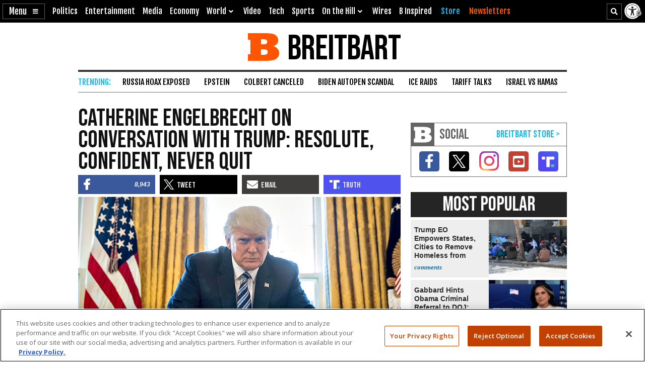

--- FILE ---
content_type: text/html; charset=utf-8
request_url: https://www.google.com/recaptcha/api2/aframe
body_size: 153
content:
<!DOCTYPE HTML><html><head><meta http-equiv="content-type" content="text/html; charset=UTF-8"></head><body><script nonce="Cw5DC19DbYvFRl7W9TPbiQ">/** Anti-fraud and anti-abuse applications only. See google.com/recaptcha */ try{var clients={'sodar':'https://pagead2.googlesyndication.com/pagead/sodar?'};window.addEventListener("message",function(a){try{if(a.source===window.parent){var b=JSON.parse(a.data);var c=clients[b['id']];if(c){var d=document.createElement('img');d.src=c+b['params']+'&rc='+(localStorage.getItem("rc::a")?sessionStorage.getItem("rc::b"):"");window.document.body.appendChild(d);sessionStorage.setItem("rc::e",parseInt(sessionStorage.getItem("rc::e")||0)+1);localStorage.setItem("rc::h",'1769545564282');}}}catch(b){}});window.parent.postMessage("_grecaptcha_ready", "*");}catch(b){}</script></body></html>